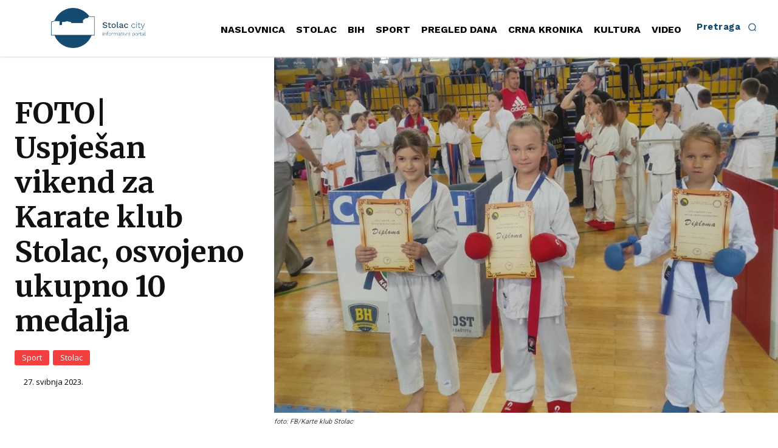

--- FILE ---
content_type: text/html; charset=utf-8
request_url: https://www.google.com/recaptcha/api2/aframe
body_size: 268
content:
<!DOCTYPE HTML><html><head><meta http-equiv="content-type" content="text/html; charset=UTF-8"></head><body><script nonce="42M1xSlXYiQEMSf2I0aBWA">/** Anti-fraud and anti-abuse applications only. See google.com/recaptcha */ try{var clients={'sodar':'https://pagead2.googlesyndication.com/pagead/sodar?'};window.addEventListener("message",function(a){try{if(a.source===window.parent){var b=JSON.parse(a.data);var c=clients[b['id']];if(c){var d=document.createElement('img');d.src=c+b['params']+'&rc='+(localStorage.getItem("rc::a")?sessionStorage.getItem("rc::b"):"");window.document.body.appendChild(d);sessionStorage.setItem("rc::e",parseInt(sessionStorage.getItem("rc::e")||0)+1);localStorage.setItem("rc::h",'1768800713981');}}}catch(b){}});window.parent.postMessage("_grecaptcha_ready", "*");}catch(b){}</script></body></html>